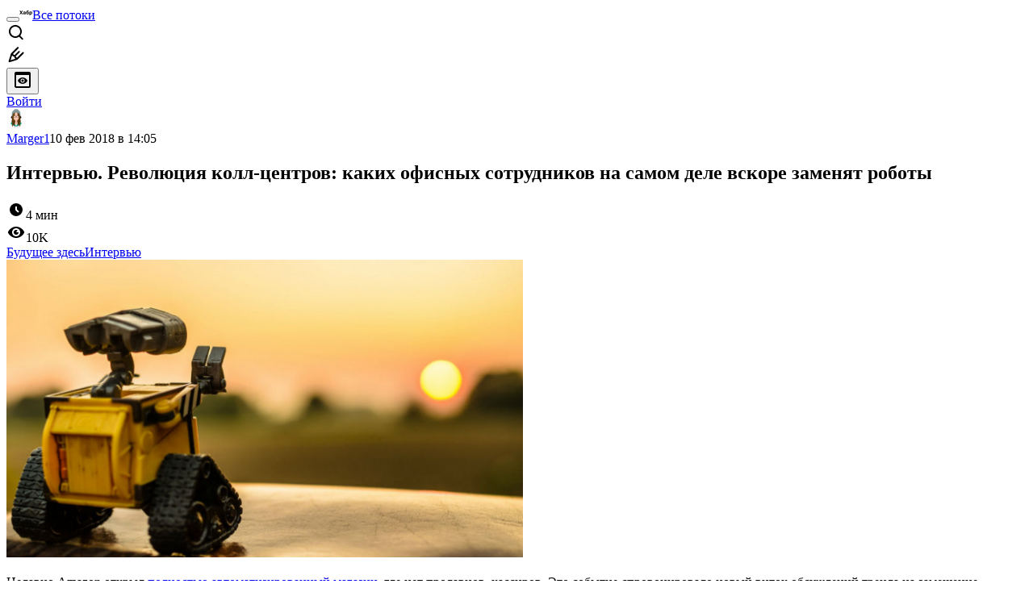

--- FILE ---
content_type: text/html; charset=utf-8
request_url: https://www.google.com/recaptcha/api2/aframe
body_size: 267
content:
<!DOCTYPE HTML><html><head><meta http-equiv="content-type" content="text/html; charset=UTF-8"></head><body><script nonce="lJHUDiyk5F35fFm-xPrYHg">/** Anti-fraud and anti-abuse applications only. See google.com/recaptcha */ try{var clients={'sodar':'https://pagead2.googlesyndication.com/pagead/sodar?'};window.addEventListener("message",function(a){try{if(a.source===window.parent){var b=JSON.parse(a.data);var c=clients[b['id']];if(c){var d=document.createElement('img');d.src=c+b['params']+'&rc='+(localStorage.getItem("rc::a")?sessionStorage.getItem("rc::b"):"");window.document.body.appendChild(d);sessionStorage.setItem("rc::e",parseInt(sessionStorage.getItem("rc::e")||0)+1);localStorage.setItem("rc::h",'1768820612740');}}}catch(b){}});window.parent.postMessage("_grecaptcha_ready", "*");}catch(b){}</script></body></html>

--- FILE ---
content_type: text/html; charset=utf-8
request_url: https://www.google.com/recaptcha/api2/aframe
body_size: -270
content:
<!DOCTYPE HTML><html><head><meta http-equiv="content-type" content="text/html; charset=UTF-8"></head><body><script nonce="MzqT58R0DsK9O1zS3EKp7A">/** Anti-fraud and anti-abuse applications only. See google.com/recaptcha */ try{var clients={'sodar':'https://pagead2.googlesyndication.com/pagead/sodar?'};window.addEventListener("message",function(a){try{if(a.source===window.parent){var b=JSON.parse(a.data);var c=clients[b['id']];if(c){var d=document.createElement('img');d.src=c+b['params']+'&rc='+(localStorage.getItem("rc::a")?sessionStorage.getItem("rc::b"):"");window.document.body.appendChild(d);sessionStorage.setItem("rc::e",parseInt(sessionStorage.getItem("rc::e")||0)+1);localStorage.setItem("rc::h",'1768820612740');}}}catch(b){}});window.parent.postMessage("_grecaptcha_ready", "*");}catch(b){}</script></body></html>